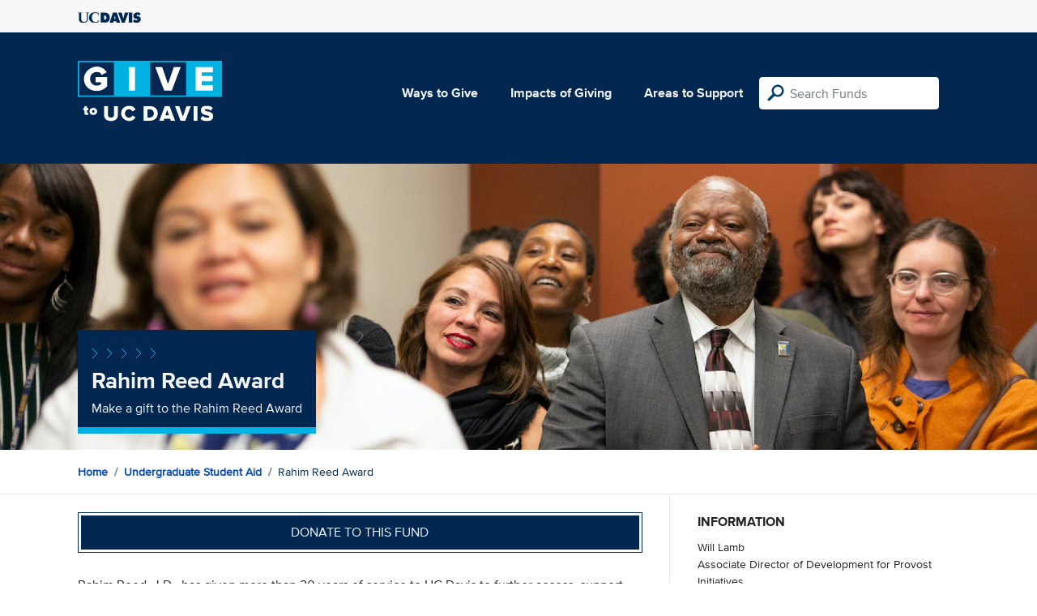

--- FILE ---
content_type: text/html; charset=utf-8
request_url: https://give.ucdavis.edu/Fund/SimilarTo/324902?areacode=UGSH&tags=inclusion%2Ccommunity%2Cleadership%2Cscholarship
body_size: -15
content:
        <div class="col-12 col-md-4 related-fund">
            <a href="/UGSH/322613">
                <img class="respo" alt="UC Davis Student Scholars Fund" src="https://give.blob.core.windows.net/giveupload/faa0fc4c-b5fd-4bf3-a7c3-d42fc891d4dc-hpbg_graduation-small.jpg" />
                <h3>UC Davis Student Scholars Fund</h3>

            <p>Make a gift in support of financial aid assistance</p>
            </a>
        </div>
        <div class="col-12 col-md-4 related-fund">
            <a href="/UGSH/7744480">
                <img class="respo" alt="Dream Scholarship Fund" src="https://give.blob.core.windows.net/giveupload/83432922-8f06-4114-af3b-679f4777fb10-graduation-caps-thrown-in-air-small.jpg" />
                <h3>Dream Scholarship Fund</h3>

            <p>Providing financial aid assistance to AB540 and undocumented students</p>
            </a>
        </div>
        <div class="col-12 col-md-4 related-fund">
            <a href="/UGSH/14476">
                <img class="respo" alt="Sig Eps, Reubens &amp; Friends of UC Davis - Randy Randall Memorial Scholarship" src="https://give.blob.core.windows.net/giveupload/8759614c-7869-4224-89c3-8b19d84b022f-Valpo-large-small.gif" />
                <h3>Sig Eps, Reubens &amp; Friends of UC Davis - Randy Randall Memorial Scholarship</h3>

            <p>Make a Gift to the Randy Randall Memorial Scholarship</p>
            </a>
        </div>
